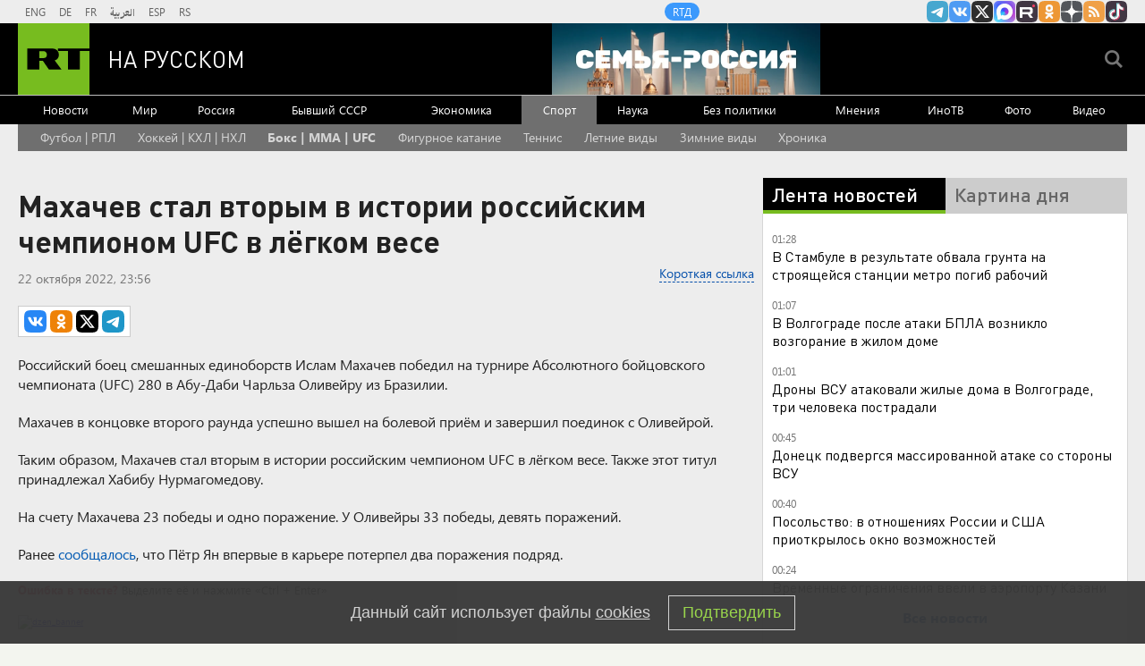

--- FILE ---
content_type: text/html
request_url: https://tns-counter.ru/nc01a**R%3Eundefined*rt_ru/ru/UTF-8/tmsec=rt_ru/781505878***
body_size: -73
content:
980F77396919001EX1763246110:980F77396919001EX1763246110

--- FILE ---
content_type: application/javascript; charset=utf-8
request_url: https://mediametrics.ru/partner/inject/online.jsonp.ru.js
body_size: 2798
content:
callbackJsonpMediametrics( [{"id": "77621063", "image": "//mediametrics.ru/partner/inject/img/77621063.jpg", "title": "Река Черуэлл превратилась в многотонную свалку бытовых отходов", "source": "www.iz.ru", "link": "//mediametrics.ru/click;mmet/site_ru?//mediametrics.ru/rating/ru/online.html?article=77621063", "favicon": "//mediametrics.ru/favicon/www.iz.ru.ico"},{"id": "31546415", "image": "//mediametrics.ru/partner/inject/img/31546415.jpg", "title": "Сводка МО РФ о ходе проведения СВО 15 11", "source": "www.iz.ru", "link": "//mediametrics.ru/click;mmet/site_ru?//mediametrics.ru/rating/ru/online.html?article=31546415", "favicon": "//mediametrics.ru/favicon/www.iz.ru.ico"},{"id": "77783245", "image": "//mediametrics.ru/partner/inject/img/77783245.jpg", "title": "Графика. Как выбрать хорошую минеральную косметику", "source": "www.iz.ru", "link": "//mediametrics.ru/click;mmet/site_ru?//mediametrics.ru/rating/ru/online.html?article=77783245", "favicon": "//mediametrics.ru/favicon/www.iz.ru.ico"},{"id": "13723125", "image": "//mediametrics.ru/partner/inject/img/13723125.jpg", "title": "С сегодняшнего дня: популярный банк вводит изменения для всех, у кого есть карта &quot;Мир&quot;", "source": "pg12.ru", "link": "//mediametrics.ru/click;mmet/site_ru?//mediametrics.ru/rating/ru/online.html?article=13723125", "favicon": "//mediametrics.ru/favicon/pg12.ru.ico"},{"id": "35708503", "image": "//mediametrics.ru/partner/inject/img/35708503.jpg", "title": "Юрист Телегин напомнил россиянам о праве на компенсацию советских вкладов", "source": "kp.ru", "link": "//mediametrics.ru/click;mmet/site_ru?//mediametrics.ru/rating/ru/online.html?article=35708503", "favicon": "//mediametrics.ru/favicon/kp.ru.ico"},{"id": "13247492", "image": "//mediametrics.ru/partner/inject/img/13247492.jpg", "title": "Дождались: какую пенсию получат те, кто зарабатывает 100 тысяч рублей", "source": "progorodnn.ru", "link": "//mediametrics.ru/click;mmet/site_ru?//mediametrics.ru/rating/ru/online.html?article=13247492", "favicon": "//mediametrics.ru/favicon/progorodnn.ru.ico"},{"id": "73755780", "image": "//mediametrics.ru/partner/inject/img/73755780.jpg", "title": "Автомобиль столкнулся с двумя машинами в Надеждинском районе - PrimaMedia.ru", "source": "www.primamedia.ru", "link": "//mediametrics.ru/click;mmet/site_ru?//mediametrics.ru/rating/ru/online.html?article=73755780", "favicon": "//mediametrics.ru/favicon/www.primamedia.ru.ico"},{"id": "58170509", "image": "//mediametrics.ru/partner/inject/img/58170509.jpg", "title": "Как военные понимают «неприемлемый ущерб» в ядерном конфликте", "source": "www.profile.ru", "link": "//mediametrics.ru/click;mmet/site_ru?//mediametrics.ru/rating/ru/online.html?article=58170509", "favicon": "//mediametrics.ru/favicon/www.profile.ru.ico"},{"id": "50023588", "image": "//mediametrics.ru/partner/inject/img/50023588.jpg", "title": "В России могут упростить досрочный выход на пенсию", "source": "www.mk.ru", "link": "//mediametrics.ru/click;mmet/site_ru?//mediametrics.ru/rating/ru/online.html?article=50023588", "favicon": "//mediametrics.ru/favicon/www.mk.ru.ico"},{"id": "27107533", "image": "//mediametrics.ru/partner/inject/img/27107533.jpg", "title": "«Выжил благодаря панцирю из свалявшейся шерсти и грязи»: мальтийская болонка полтора года скиталась в лесах одна", "source": "kp.ru", "link": "//mediametrics.ru/click;mmet/site_ru?//mediametrics.ru/rating/ru/online.html?article=27107533", "favicon": "//mediametrics.ru/favicon/kp.ru.ico"},{"id": "62003439", "image": "//mediametrics.ru/partner/inject/img/62003439.jpg", "title": "«Известия» рассказали, как установить и проверить счетчики воды", "source": "www.osnmedia.ru", "link": "//mediametrics.ru/click;mmet/site_ru?//mediametrics.ru/rating/ru/online.html?article=62003439", "favicon": "//mediametrics.ru/favicon/www.osnmedia.ru.ico"},{"id": "46123259", "image": "//mediametrics.ru/partner/inject/img/46123259.jpg", "title": "Купила коврик в Fix Price для обуви, а у него нашлось много интересных способов применения. Показываю 9 из них", "source": "gorodkirov.ru", "link": "//mediametrics.ru/click;mmet/site_ru?//mediametrics.ru/rating/ru/online.html?article=46123259", "favicon": "//mediametrics.ru/favicon/gorodkirov.ru.ico"},{"id": "71886081", "image": "//mediametrics.ru/partner/inject/img/71886081.jpg", "title": "В Татарстане 84-летний дедушка на «Гранте» погиб в аварии с грузовиком", "source": "chelny-izvest.ru", "link": "//mediametrics.ru/click;mmet/site_ru?//mediametrics.ru/rating/ru/online.html?article=71886081", "favicon": "//mediametrics.ru/favicon/chelny-izvest.ru.ico"},{"id": "71727431", "image": "//mediametrics.ru/partner/inject/img/71727431.jpg", "title": "Посольство России в США: в отношениях стран приоткрылось «окно возможностей»", "source": "www.kommersant.ru", "link": "//mediametrics.ru/click;mmet/site_ru?//mediametrics.ru/rating/ru/online.html?article=71727431", "favicon": "//mediametrics.ru/favicon/www.kommersant.ru.ico"},{"id": "30559576", "image": "//mediametrics.ru/partner/inject/img/30559576.jpg", "title": "ПВО уничтожила 36 беспилотников ВСУ над регионами России", "source": "ria.ru", "link": "//mediametrics.ru/click;mmet/site_ru?//mediametrics.ru/rating/ru/online.html?article=30559576", "favicon": "//mediametrics.ru/favicon/ria.ru.ico"},{"id": "53472672", "image": "//mediametrics.ru/partner/inject/img/53472672.jpg", "title": "Кто нас на Эльбе обнимал", "source": "vz.ru", "link": "//mediametrics.ru/click;mmet/site_ru?//mediametrics.ru/rating/ru/online.html?article=53472672", "favicon": "//mediametrics.ru/favicon/vz.ru.ico"},{"id": "50942391", "image": "//mediametrics.ru/partner/inject/img/50942391.jpg", "title": "Как умаслить Огненную Лошадь и стать безбедным: что надо поставить на новогодний стол 2026", "source": "pg12.ru", "link": "//mediametrics.ru/click;mmet/site_ru?//mediametrics.ru/rating/ru/online.html?article=50942391", "favicon": "//mediametrics.ru/favicon/pg12.ru.ico"},{"id": "84264406", "image": "//mediametrics.ru/partner/inject/img/84264406.jpg", "title": "Киевские интриги: Зеленского свергнут? / Шпионы под прицелом / Саркози: тюремный заговор / ДОБРОВЭФИРЕ: Добровэфире", "source": "ren.tv", "link": "//mediametrics.ru/click;mmet/site_ru?//mediametrics.ru/rating/ru/online.html?article=84264406", "favicon": "//mediametrics.ru/favicon/ren.tv.ico"},{"id": "89440743", "image": "//mediametrics.ru/partner/inject/img/89440743.jpg", "title": "Депутаты предложили ввести период охлаждения при продаже недвижимости", "source": "www.garant.ru", "link": "//mediametrics.ru/click;mmet/site_ru?//mediametrics.ru/rating/ru/online.html?article=89440743", "favicon": "//mediametrics.ru/favicon/www.garant.ru.ico"},{"id": "54983217", "image": "//mediametrics.ru/partner/inject/img/54983217.jpg", "title": "Чиновники уверяют, что цены на яйца сейчас ниже прошлогодних - PrimaMedia.ru", "source": "www.primamedia.ru", "link": "//mediametrics.ru/click;mmet/site_ru?//mediametrics.ru/rating/ru/online.html?article=54983217", "favicon": "//mediametrics.ru/favicon/www.primamedia.ru.ico"},{"id": "30659161", "image": "//mediametrics.ru/partner/inject/img/30659161.jpg", "title": "Фестиваль-маркет Особенный", "source": "peterburg2.ru", "link": "//mediametrics.ru/click;mmet/site_ru?//mediametrics.ru/rating/ru/online.html?article=30659161", "favicon": "//mediametrics.ru/favicon/peterburg2.ru.ico"},{"id": "51878680", "image": "//mediametrics.ru/partner/inject/img/51878680.jpg", "title": "Более полумиллиона экспертиз медпомощи проверено в Челябинской области с начала года", "source": "progorodche.ru", "link": "//mediametrics.ru/click;mmet/site_ru?//mediametrics.ru/rating/ru/online.html?article=51878680", "favicon": "//mediametrics.ru/favicon/progorodche.ru.ico"},{"id": "90035013", "image": "//mediametrics.ru/partner/inject/img/90035013.jpg", "title": "Транспортную стратегию России актуализируют", "source": "ria.ru", "link": "//mediametrics.ru/click;mmet/site_ru?//mediametrics.ru/rating/ru/online.html?article=90035013", "favicon": "//mediametrics.ru/favicon/ria.ru.ico"},{"id": "76521300", "image": "//mediametrics.ru/partner/inject/img/76521300.jpg", "title": "Каток Новой Голландии заработал в Петербурге", "source": "www.dp.ru", "link": "//mediametrics.ru/click;mmet/site_ru?//mediametrics.ru/rating/ru/online.html?article=76521300", "favicon": "//mediametrics.ru/favicon/www.dp.ru.ico"},{"id": "27102069", "image": "//mediametrics.ru/partner/inject/img/27102069.jpg", "title": "Не по-божески: на могиле отца Киркорова внезапно появились мистические амулеты", "source": "www.mk.ru", "link": "//mediametrics.ru/click;mmet/site_ru?//mediametrics.ru/rating/ru/online.html?article=27102069", "favicon": "//mediametrics.ru/favicon/www.mk.ru.ico"},{"id": "82746312", "image": "//mediametrics.ru/partner/inject/img/82746312.jpg", "title": "Какие имена дают детям в 2025 году: что выбирают чаще всего и чем удивляют все реже", "source": "progoroduhta.ru", "link": "//mediametrics.ru/click;mmet/site_ru?//mediametrics.ru/rating/ru/online.html?article=82746312", "favicon": "//mediametrics.ru/favicon/progoroduhta.ru.ico"}] );

--- FILE ---
content_type: text/javascript; charset=utf-8
request_url: https://rb.infox.sg/json?id=904&adblock=false&o=20
body_size: 4895
content:
[{"img": "https://rb.infox.sg/img/882643/image_2.jpg?260", "width": "70", "height": "50", "bg_hex": "#130704", "bg_rgb": "19,7,4", "text_color": "#fff", "timestamp": "1763246113456", "created": "1763112179741", "id": "882643", "title": "Великий голод, войны и пандемия: что предсказала Ванга на 2026-й", "category": "others", "body": "Новые интерпретации пророчеств Ванги вызвали бурное обсуждение в Сети. Исследователи ее наследия утверждают, что 2026 год может стать переломным для", "source": "brief24.ru", "linkTarget": "byDefault", "url": "//rb.infox.sg/click?aid=882643&type=exchange&id=904&su=aHR0cHM6Ly9jaXMuaW5mb3guc2cvb3RoZXJzL25ld3MvNWJtY0UvP3V0bV9zb3VyY2U9cnVzc2lhbi5ydC5jb20mdXRtX2NhbXBhaWduPTkwNCZ1dG1fbWVkaXVtPWV4Y2hhbmdlJnV0bV9jb250ZW50PWJyaWVmMjQucnUmaWQ9cnVzc2lhbi5ydC5jb21="}, {"img": "https://rb.infox.sg/img/882815/image_2.jpg?901", "width": "70", "height": "50", "bg_hex": "#9699A1", "bg_rgb": "150,153,161", "text_color": "#000", "timestamp": "1763246113456", "created": "1763130497199", "id": "882815", "title": "Как снимки из космоса становятся уликами в расследовании", "category": "others", "body": "Масштабы экологических катастроф часто становятся известны благодаря снимкам из космоса, но суды пока не рассматривают эти данные в качестве доказательства", "source": "forbes.ru", "linkTarget": "byDefault", "url": "//rb.infox.sg/click?aid=882815&type=exchange&id=904&su=aHR0cHM6Ly9jaXMuaW5mb3guc2cvb3RoZXJzL25ld3MvNThHcjMvP3V0bV9zb3VyY2U9cnVzc2lhbi5ydC5jb20mdXRtX2NhbXBhaWduPTkwNCZ1dG1fbWVkaXVtPWV4Y2hhbmdlJnV0bV9jb250ZW50PWZvcmJlcy5ydSZpZD1ydXNzaWFuLnJ0LmNvbW=="}, {"img": "https://rb.infox.sg/img/882777/image_2.jpg?317", "width": "70", "height": "50", "bg_hex": "#B2A085", "bg_rgb": "178,160,133", "text_color": "#000", "timestamp": "1763246113456", "created": "1763127248516", "id": "882777", "title": "Как российские беспилотники усложнили игру в прятки", "category": "others", "body": "Министерство обороны России представило свежую подборку видеоматериалов, демонстрирующих ликвидацию боевой техники и личного состава вооружённых сил Украины. Видеозаписи сняты в", "source": "mustget.ru", "linkTarget": "byDefault", "url": "//rb.infox.sg/click?aid=882777&type=exchange&id=904&su=aHR0cHM6Ly9jaXMuaW5mb3guc2cvb3RoZXJzL25ld3MvNWJJYXovP3V0bV9zb3VyY2U9cnVzc2lhbi5ydC5jb20mdXRtX2NhbXBhaWduPTkwNCZ1dG1fbWVkaXVtPWV4Y2hhbmdlJnV0bV9jb250ZW50PW11c3RnZXQucnUmaWQ9cnVzc2lhbi5ydC5jb21="}, {"img": "https://rb.infox.sg/img/882831/image_2.jpg?883", "width": "70", "height": "50", "bg_hex": "#152426", "bg_rgb": "21,36,38", "text_color": "#fff", "timestamp": "1763246113456", "created": "1763134591563", "id": "882831", "title": "Все из-за денег: внук Пугачевой решил вернуться в Россию", "category": "afisha", "body": "Певец Никита Пресняков, который в настоящее время живет в США, планирует вернуться в Россию. Об этом сообщил его отец, Владимир", "source": "abnews.ru", "linkTarget": "byDefault", "url": "//rb.infox.sg/click?aid=882831&type=exchange&id=904&su=aHR0cHM6Ly9jaXMuaW5mb3guc2cvb3RoZXJzL25ld3MvNWJIeDgvP3V0bV9zb3VyY2U9cnVzc2lhbi5ydC5jb20mdXRtX2NhbXBhaWduPTkwNCZ1dG1fbWVkaXVtPWV4Y2hhbmdlJnV0bV9jb250ZW50PWFibmV3cy5ydSZpZD1ydXNzaWFuLnJ0LmNvbW=="}, {"img": "https://rb.infox.sg/img/882740/image_2.jpg?941", "width": "70", "height": "50", "bg_hex": "#9A8564", "bg_rgb": "154,133,100", "text_color": "#000", "timestamp": "1763246113456", "created": "1763120338448", "id": "882740", "title": "Пенсионерам разово выплатят 18 тысяч рублей: указ подписан", "category": "others", "body": "Пожилым россиянам сообщили о разовой выплате, которую они начнут получать с 13 ноября. На счета пенсионеров перечислят по 18 тысяч", "source": "brief24.ru", "linkTarget": "byDefault", "url": "//rb.infox.sg/click?aid=882740&type=exchange&id=904&su=aHR0cHM6Ly9jaXMuaW5mb3guc2cvb3RoZXJzL25ld3MvNWJoTEcvP3V0bV9zb3VyY2U9cnVzc2lhbi5ydC5jb20mdXRtX2NhbXBhaWduPTkwNCZ1dG1fbWVkaXVtPWV4Y2hhbmdlJnV0bV9jb250ZW50PWJyaWVmMjQucnUmaWQ9cnVzc2lhbi5ydC5jb21="}]

--- FILE ---
content_type: application/javascript
request_url: https://smi2.ru/counter/settings?payload=CMi7Ahit7KHNqDM6JDk3ZTJhNjRiLWYwMGMtNGExYy1hZDA5LTMxMTRiNDM5NThkNw&cb=_callbacks____0mi0v7jqb
body_size: 1520
content:
_callbacks____0mi0v7jqb("[base64]");